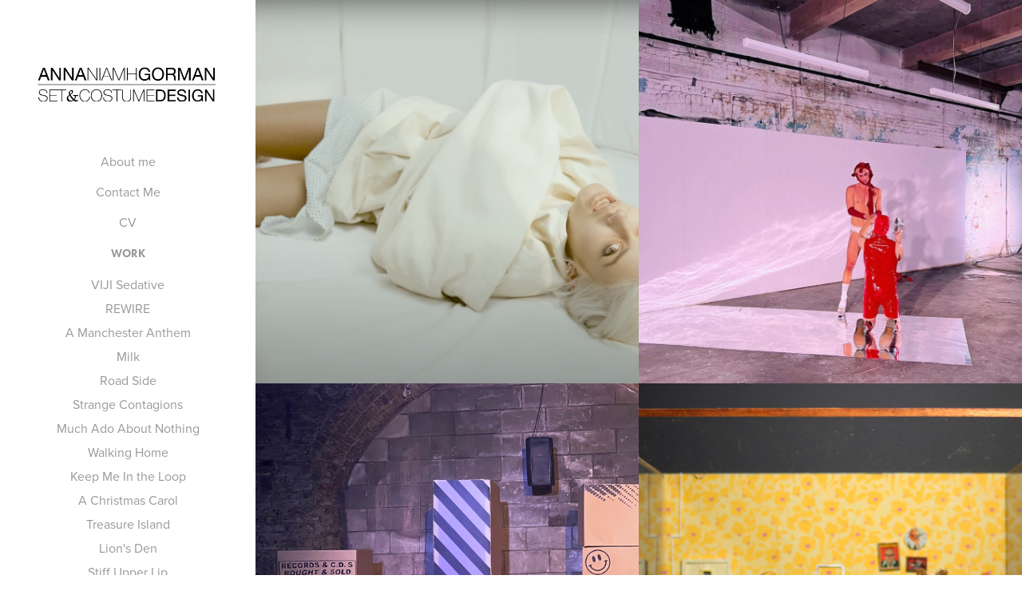

--- FILE ---
content_type: text/html; charset=utf-8
request_url: https://annaniamhgorman.co.uk/work
body_size: 9130
content:
<!DOCTYPE HTML>
<html lang="en-US">
<head>
  <meta charset="UTF-8" />
  <meta name="viewport" content="width=device-width, initial-scale=1" />
      <meta name="twitter:card"  content="summary_large_image" />
      <meta name="twitter:site"  content="@AdobePortfolio" />
      <meta  property="og:title" content="Anna Gorman " />
      <meta  property="og:image" content="https://cdn.myportfolio.com/6fff7202-f682-41e3-9803-696f2bb9dce8/67b2413b-7d0a-4f43-b408-51478f16a6d6_car_1x1.png?h=18deb3f50b74eed86cd8b6e33fcc4155" />
      <link rel="icon" href="[data-uri]"  />
      <link rel="stylesheet" href="/dist/css/main.css" type="text/css" />
      <link rel="stylesheet" href="https://cdn.myportfolio.com/6fff7202-f682-41e3-9803-696f2bb9dce8/eddd55c35e70dffb8dd0823394c822a41689781934.css?h=60aaabc92b8eb6fd1923637434907cfa" type="text/css" />
    <link rel="canonical" href="https://annaniamhgorman.co.uk/work" />
      <title>Anna Gorman </title>
    <script type="text/javascript" src="//use.typekit.net/ik/[base64].js?cb=35f77bfb8b50944859ea3d3804e7194e7a3173fb" async onload="
    try {
      window.Typekit.load();
    } catch (e) {
      console.warn('Typekit not loaded.');
    }
    "></script>
</head>
  <body class="transition-enabled">  <div class='page-background-video page-background-video-with-panel'>
  </div>
  <div class="js-responsive-nav">
    <div class="responsive-nav has-social">
      <div class="close-responsive-click-area js-close-responsive-nav">
        <div class="close-responsive-button"></div>
      </div>
          <nav data-hover-hint="nav">
      <div class="page-title">
        <a href="/about-me" >About me</a>
      </div>
      <div class="page-title">
        <a href="/contact" >Contact Me</a>
      </div>
      <div class="page-title">
        <a href="/work-experience" >CV</a>
      </div>
              <ul class="group">
                  <li class="gallery-title"><a href="/work" class="active">Work</a></li>
            <li class="project-title"><a href="/sedative-viji" >VIJI Sedative</a></li>
            <li class="project-title"><a href="/rewire" >REWIRE</a></li>
            <li class="project-title"><a href="/a-manchester-anthem-2023" >A Manchester Anthem</a></li>
            <li class="project-title"><a href="/milk-2021" >Milk</a></li>
            <li class="project-title"><a href="/road-side" >Road Side</a></li>
            <li class="project-title"><a href="/strange-contagions" >Strange Contagions</a></li>
            <li class="project-title"><a href="/much-ado-about-nothing-2022" >Much Ado About Nothing</a></li>
            <li class="project-title"><a href="/walking-home-2022" >Walking Home</a></li>
            <li class="project-title"><a href="/keep-me-in-the-loop" >Keep Me In the Loop</a></li>
            <li class="project-title"><a href="/a-christmas-carol-2021" >A Christmas Carol</a></li>
            <li class="project-title"><a href="/treasure-island-2021" >Treasure Island</a></li>
            <li class="project-title"><a href="/lions-den-2021" >Lion's Den</a></li>
            <li class="project-title"><a href="/stiff-upper-lip" >Stiff Upper Lip</a></li>
            <li class="project-title"><a href="/the-tempest" >The Tempest</a></li>
            <li class="project-title"><a href="/catch-the-feminist" >Catch the Feminist</a></li>
            <li class="project-title"><a href="/sticky-city" >Sticky City</a></li>
            <li class="project-title"><a href="/threepenny-opera" >The Threepenny Opera</a></li>
            <li class="project-title"><a href="/model-making" >Model Making</a></li>
            <li class="project-title"><a href="/character-creating-makeup" >Characters &amp; Makeup</a></li>
              </ul>
              <div class="social pf-nav-social" data-hover-hint="navSocialIcons">
                <ul>
                </ul>
              </div>
          </nav>
    </div>
  </div>
  <div class="site-wrap cfix js-site-wrap">
    <div class="site-container">
      <div class="site-content e2e-site-content">
        <div class="sidebar-content">
          <header class="site-header">
              <div class="logo-wrap" data-hover-hint="logo">
                    <div class="logo e2e-site-logo-text logo-image  ">
    <a href="/work" class="image-normal image-link">
      <img src="https://cdn.myportfolio.com/6fff7202-f682-41e3-9803-696f2bb9dce8/12c17a92-57c8-4e6c-9fea-c8747b22a084_rwc_7x0x914x268x4096.png?h=c861366271b56dfdb99e181c500af172" alt="Anna Nimah Gorman ">
    </a>
</div>
              </div>
  <div class="hamburger-click-area js-hamburger">
    <div class="hamburger">
      <i></i>
      <i></i>
      <i></i>
    </div>
  </div>
          </header>
              <nav data-hover-hint="nav">
      <div class="page-title">
        <a href="/about-me" >About me</a>
      </div>
      <div class="page-title">
        <a href="/contact" >Contact Me</a>
      </div>
      <div class="page-title">
        <a href="/work-experience" >CV</a>
      </div>
              <ul class="group">
                  <li class="gallery-title"><a href="/work" class="active">Work</a></li>
            <li class="project-title"><a href="/sedative-viji" >VIJI Sedative</a></li>
            <li class="project-title"><a href="/rewire" >REWIRE</a></li>
            <li class="project-title"><a href="/a-manchester-anthem-2023" >A Manchester Anthem</a></li>
            <li class="project-title"><a href="/milk-2021" >Milk</a></li>
            <li class="project-title"><a href="/road-side" >Road Side</a></li>
            <li class="project-title"><a href="/strange-contagions" >Strange Contagions</a></li>
            <li class="project-title"><a href="/much-ado-about-nothing-2022" >Much Ado About Nothing</a></li>
            <li class="project-title"><a href="/walking-home-2022" >Walking Home</a></li>
            <li class="project-title"><a href="/keep-me-in-the-loop" >Keep Me In the Loop</a></li>
            <li class="project-title"><a href="/a-christmas-carol-2021" >A Christmas Carol</a></li>
            <li class="project-title"><a href="/treasure-island-2021" >Treasure Island</a></li>
            <li class="project-title"><a href="/lions-den-2021" >Lion's Den</a></li>
            <li class="project-title"><a href="/stiff-upper-lip" >Stiff Upper Lip</a></li>
            <li class="project-title"><a href="/the-tempest" >The Tempest</a></li>
            <li class="project-title"><a href="/catch-the-feminist" >Catch the Feminist</a></li>
            <li class="project-title"><a href="/sticky-city" >Sticky City</a></li>
            <li class="project-title"><a href="/threepenny-opera" >The Threepenny Opera</a></li>
            <li class="project-title"><a href="/model-making" >Model Making</a></li>
            <li class="project-title"><a href="/character-creating-makeup" >Characters &amp; Makeup</a></li>
              </ul>
                  <div class="social pf-nav-social" data-hover-hint="navSocialIcons">
                    <ul>
                    </ul>
                  </div>
              </nav>
        </div>
        <main>
          <section class="project-covers" data-context="page.gallery.covers">
          <a class="project-cover e2e-site-project-cover js-project-cover-touch hold-space" href="/sedative-viji" data-context="pages" data-identity="id:p64b805f27284f49228f36bfb997c2528dea0ccd6f9cf52234362a" data-hover-hint="galleryPageCover" data-hover-hint-id="p64b805f27284f49228f36bfb997c2528dea0ccd6f9cf52234362a">
            <div class="cover-content-container">
              <div class="cover-image-wrap">
                <div class="cover-image">
                    <div class="cover cover-normal">

            <img
              class="cover__img js-lazy"
              src="https://cdn.myportfolio.com/6fff7202-f682-41e3-9803-696f2bb9dce8/67b2413b-7d0a-4f43-b408-51478f16a6d6_carw_1x1x32.png?h=3e20bd2feddabb9ca05e84091a6cdc36"
              data-src="https://cdn.myportfolio.com/6fff7202-f682-41e3-9803-696f2bb9dce8/67b2413b-7d0a-4f43-b408-51478f16a6d6_car_1x1.png?h=18deb3f50b74eed86cd8b6e33fcc4155"
              data-srcset="https://cdn.myportfolio.com/6fff7202-f682-41e3-9803-696f2bb9dce8/67b2413b-7d0a-4f43-b408-51478f16a6d6_carw_1x1x640.png?h=3ab38b54ebc4af2f4bb390d5746d4918 640w, https://cdn.myportfolio.com/6fff7202-f682-41e3-9803-696f2bb9dce8/67b2413b-7d0a-4f43-b408-51478f16a6d6_carw_1x1x1280.png?h=7a856e21c482a0ec8c6a98c1d437d600 1280w, https://cdn.myportfolio.com/6fff7202-f682-41e3-9803-696f2bb9dce8/67b2413b-7d0a-4f43-b408-51478f16a6d6_carw_1x1x1366.png?h=06371a3443503c839a2f3d72cb98e34a 1366w, https://cdn.myportfolio.com/6fff7202-f682-41e3-9803-696f2bb9dce8/67b2413b-7d0a-4f43-b408-51478f16a6d6_carw_1x1x1920.png?h=2b282ce72df14d9678a54dd42d5ffd88 1920w, https://cdn.myportfolio.com/6fff7202-f682-41e3-9803-696f2bb9dce8/67b2413b-7d0a-4f43-b408-51478f16a6d6_carw_1x1x2560.png?h=f0efd0f3ad9fb53e622c48e460dfa630 2560w, https://cdn.myportfolio.com/6fff7202-f682-41e3-9803-696f2bb9dce8/67b2413b-7d0a-4f43-b408-51478f16a6d6_carw_1x1x5120.png?h=593265fcbed76dd3bee28e2658ff5a6e 5120w"
              data-sizes="(max-width: 540px) 100vw, (max-width: 768px) 50vw, calc(1400px / 2)"
            >
                              </div>
                </div>
              </div>
              <div class="details-wrap">
                <div class="details">
                  <div class="details-inner">
                      <div class="date">2023</div>
                      <div class="title preserve-whitespace">VIJI Sedative</div>
                  </div>
                </div>
              </div>
            </div>
          </a>
          <a class="project-cover e2e-site-project-cover js-project-cover-touch hold-space" href="/rewire" data-context="pages" data-identity="id:p6494c170b2f4c77bbd9144e8fda0eabf6b7307a59fd4babe06292" data-hover-hint="galleryPageCover" data-hover-hint-id="p6494c170b2f4c77bbd9144e8fda0eabf6b7307a59fd4babe06292">
            <div class="cover-content-container">
              <div class="cover-image-wrap">
                <div class="cover-image">
                    <div class="cover cover-normal">

            <img
              class="cover__img js-lazy"
              src="https://cdn.myportfolio.com/6fff7202-f682-41e3-9803-696f2bb9dce8/4dfda4be-d729-492f-9150-1428282f2372_carw_1x1x32.png?h=7f0a9a62592c759751898e6fc1c090e3"
              data-src="https://cdn.myportfolio.com/6fff7202-f682-41e3-9803-696f2bb9dce8/4dfda4be-d729-492f-9150-1428282f2372_car_1x1.png?h=f98d13f1ba29c9e91d1a444ef79bc875"
              data-srcset="https://cdn.myportfolio.com/6fff7202-f682-41e3-9803-696f2bb9dce8/4dfda4be-d729-492f-9150-1428282f2372_carw_1x1x640.png?h=9cb744dabe17ee0876a17fe3bd50e219 640w, https://cdn.myportfolio.com/6fff7202-f682-41e3-9803-696f2bb9dce8/4dfda4be-d729-492f-9150-1428282f2372_carw_1x1x1280.png?h=e7616f65e061b80f077d9e671527beab 1280w, https://cdn.myportfolio.com/6fff7202-f682-41e3-9803-696f2bb9dce8/4dfda4be-d729-492f-9150-1428282f2372_carw_1x1x1366.png?h=0f7624cbd016c5836ea0929aaf87392b 1366w, https://cdn.myportfolio.com/6fff7202-f682-41e3-9803-696f2bb9dce8/4dfda4be-d729-492f-9150-1428282f2372_carw_1x1x1920.png?h=cd3edec1bdc16b2008cb9f8de67052a3 1920w, https://cdn.myportfolio.com/6fff7202-f682-41e3-9803-696f2bb9dce8/4dfda4be-d729-492f-9150-1428282f2372_carw_1x1x2560.png?h=4d99567e284ce7c6763df1a1bf4bc8e7 2560w, https://cdn.myportfolio.com/6fff7202-f682-41e3-9803-696f2bb9dce8/4dfda4be-d729-492f-9150-1428282f2372_carw_1x1x5120.png?h=769521756c455ac72252b0dcf3f35d86 5120w"
              data-sizes="(max-width: 540px) 100vw, (max-width: 768px) 50vw, calc(1400px / 2)"
            >
                              </div>
                </div>
              </div>
              <div class="details-wrap">
                <div class="details">
                  <div class="details-inner">
                      <div class="date">2023</div>
                      <div class="title preserve-whitespace">REWIRE</div>
                  </div>
                </div>
              </div>
            </div>
          </a>
          <a class="project-cover e2e-site-project-cover js-project-cover-touch hold-space" href="/a-manchester-anthem-2023" data-context="pages" data-identity="id:p63f3df965285725e98abd732e2bccd37237522e792026338f05ee" data-hover-hint="galleryPageCover" data-hover-hint-id="p63f3df965285725e98abd732e2bccd37237522e792026338f05ee">
            <div class="cover-content-container">
              <div class="cover-image-wrap">
                <div class="cover-image">
                    <div class="cover cover-normal">

            <img
              class="cover__img js-lazy"
              src="https://cdn.myportfolio.com/6fff7202-f682-41e3-9803-696f2bb9dce8/d750fe3c-3485-4836-b672-0c55598b7206_rwc_105x365x2113x2113x32.jpg?h=93538bb33af91a5c4ccf304f57f9d4fe"
              data-src="https://cdn.myportfolio.com/6fff7202-f682-41e3-9803-696f2bb9dce8/d750fe3c-3485-4836-b672-0c55598b7206_rwc_105x365x2113x2113x2113.jpg?h=2e207a06e9471a9d180c27b70ec0a0c6"
              data-srcset="https://cdn.myportfolio.com/6fff7202-f682-41e3-9803-696f2bb9dce8/d750fe3c-3485-4836-b672-0c55598b7206_rwc_105x365x2113x2113x640.jpg?h=ed8b46e9d8ebf700c4cfbc157116f151 640w, https://cdn.myportfolio.com/6fff7202-f682-41e3-9803-696f2bb9dce8/d750fe3c-3485-4836-b672-0c55598b7206_rwc_105x365x2113x2113x1280.jpg?h=d080fccfc12bbfd01000683dabc2c8b5 1280w, https://cdn.myportfolio.com/6fff7202-f682-41e3-9803-696f2bb9dce8/d750fe3c-3485-4836-b672-0c55598b7206_rwc_105x365x2113x2113x1366.jpg?h=a167ee52bcffa9d29563e65c8d08cbc5 1366w, https://cdn.myportfolio.com/6fff7202-f682-41e3-9803-696f2bb9dce8/d750fe3c-3485-4836-b672-0c55598b7206_rwc_105x365x2113x2113x1920.jpg?h=7d47ddddc0ba13c245f68f4749415ce5 1920w, https://cdn.myportfolio.com/6fff7202-f682-41e3-9803-696f2bb9dce8/d750fe3c-3485-4836-b672-0c55598b7206_rwc_105x365x2113x2113x2560.jpg?h=9ac18cbcb9bdc413f389e13ca22fa45c 2560w, https://cdn.myportfolio.com/6fff7202-f682-41e3-9803-696f2bb9dce8/d750fe3c-3485-4836-b672-0c55598b7206_rwc_105x365x2113x2113x2113.jpg?h=2e207a06e9471a9d180c27b70ec0a0c6 5120w"
              data-sizes="(max-width: 540px) 100vw, (max-width: 768px) 50vw, calc(1400px / 2)"
            >
                              </div>
                </div>
              </div>
              <div class="details-wrap">
                <div class="details">
                  <div class="details-inner">
                      <div class="date">2023</div>
                      <div class="title preserve-whitespace">A Manchester Anthem</div>
                  </div>
                </div>
              </div>
            </div>
          </a>
          <a class="project-cover e2e-site-project-cover js-project-cover-touch hold-space" href="/milk-2021" data-context="pages" data-identity="id:p60f42963a13892893fd1c84b561cc6251c110e8d25a70093c2a1d" data-hover-hint="galleryPageCover" data-hover-hint-id="p60f42963a13892893fd1c84b561cc6251c110e8d25a70093c2a1d">
            <div class="cover-content-container">
              <div class="cover-image-wrap">
                <div class="cover-image">
                    <div class="cover cover-normal">

            <img
              class="cover__img js-lazy"
              src="https://cdn.myportfolio.com/6fff7202-f682-41e3-9803-696f2bb9dce8/ff50009d-cade-4611-82c6-4f2e0389189d_carw_1x1x32.jpg?h=e4df654db39a2b8cb4c88395e340ba57"
              data-src="https://cdn.myportfolio.com/6fff7202-f682-41e3-9803-696f2bb9dce8/ff50009d-cade-4611-82c6-4f2e0389189d_car_1x1.jpg?h=fb91c8434533db5593417617a876a626"
              data-srcset="https://cdn.myportfolio.com/6fff7202-f682-41e3-9803-696f2bb9dce8/ff50009d-cade-4611-82c6-4f2e0389189d_carw_1x1x640.jpg?h=4a3a5c4488e6c00bf099d1bedfd97c0b 640w, https://cdn.myportfolio.com/6fff7202-f682-41e3-9803-696f2bb9dce8/ff50009d-cade-4611-82c6-4f2e0389189d_carw_1x1x1280.jpg?h=e1139f198ab3773309ab8b4a86c20f73 1280w, https://cdn.myportfolio.com/6fff7202-f682-41e3-9803-696f2bb9dce8/ff50009d-cade-4611-82c6-4f2e0389189d_carw_1x1x1366.jpg?h=8a26b4c6773dab10e66454a44fbdadfc 1366w, https://cdn.myportfolio.com/6fff7202-f682-41e3-9803-696f2bb9dce8/ff50009d-cade-4611-82c6-4f2e0389189d_carw_1x1x1920.jpg?h=76fdcdc520fd3c974d94f7701c7e340b 1920w, https://cdn.myportfolio.com/6fff7202-f682-41e3-9803-696f2bb9dce8/ff50009d-cade-4611-82c6-4f2e0389189d_carw_1x1x2560.jpg?h=4d25729c1cce93c81bee1ae243085c38 2560w, https://cdn.myportfolio.com/6fff7202-f682-41e3-9803-696f2bb9dce8/ff50009d-cade-4611-82c6-4f2e0389189d_carw_1x1x5120.jpg?h=794ba58f9d55663cfe91f57f68b58eca 5120w"
              data-sizes="(max-width: 540px) 100vw, (max-width: 768px) 50vw, calc(1400px / 2)"
            >
                              </div>
                </div>
              </div>
              <div class="details-wrap">
                <div class="details">
                  <div class="details-inner">
                      <div class="date">2021</div>
                      <div class="title preserve-whitespace">Milk</div>
                  </div>
                </div>
              </div>
            </div>
          </a>
          <a class="project-cover e2e-site-project-cover js-project-cover-touch hold-space" href="/road-side" data-context="pages" data-identity="id:p64638de9ea23fafb3b1e474e8afa40d05022e728fc53b41c20475" data-hover-hint="galleryPageCover" data-hover-hint-id="p64638de9ea23fafb3b1e474e8afa40d05022e728fc53b41c20475">
            <div class="cover-content-container">
              <div class="cover-image-wrap">
                <div class="cover-image">
                    <div class="cover cover-normal">

            <img
              class="cover__img js-lazy"
              src="https://cdn.myportfolio.com/6fff7202-f682-41e3-9803-696f2bb9dce8/10f758d3-ecfa-4bd4-a7bc-8ddb4e4f5ef8_carw_1x1x32.jpeg?h=1d37683ed9824512c21a2c2c5c50a3b3"
              data-src="https://cdn.myportfolio.com/6fff7202-f682-41e3-9803-696f2bb9dce8/10f758d3-ecfa-4bd4-a7bc-8ddb4e4f5ef8_car_1x1.jpeg?h=1f31382cd970873a1d5ed07972a86970"
              data-srcset="https://cdn.myportfolio.com/6fff7202-f682-41e3-9803-696f2bb9dce8/10f758d3-ecfa-4bd4-a7bc-8ddb4e4f5ef8_carw_1x1x640.jpeg?h=c3968d967e3c9ef3be61a4dc72e12932 640w, https://cdn.myportfolio.com/6fff7202-f682-41e3-9803-696f2bb9dce8/10f758d3-ecfa-4bd4-a7bc-8ddb4e4f5ef8_carw_1x1x1280.jpeg?h=799301fd62a95c8fe37659a7b3a9be0d 1280w, https://cdn.myportfolio.com/6fff7202-f682-41e3-9803-696f2bb9dce8/10f758d3-ecfa-4bd4-a7bc-8ddb4e4f5ef8_carw_1x1x1366.jpeg?h=3d24f3b866209611e5e2a5d4e599f909 1366w, https://cdn.myportfolio.com/6fff7202-f682-41e3-9803-696f2bb9dce8/10f758d3-ecfa-4bd4-a7bc-8ddb4e4f5ef8_carw_1x1x1920.jpeg?h=7ff2abad95b7e28232381667498781d2 1920w, https://cdn.myportfolio.com/6fff7202-f682-41e3-9803-696f2bb9dce8/10f758d3-ecfa-4bd4-a7bc-8ddb4e4f5ef8_carw_1x1x2560.jpeg?h=8b31ab3531f5a36885311b06b0c06027 2560w, https://cdn.myportfolio.com/6fff7202-f682-41e3-9803-696f2bb9dce8/10f758d3-ecfa-4bd4-a7bc-8ddb4e4f5ef8_carw_1x1x5120.jpeg?h=7ffa0ed10c0bf23427c5c4ea80027945 5120w"
              data-sizes="(max-width: 540px) 100vw, (max-width: 768px) 50vw, calc(1400px / 2)"
            >
                              </div>
                </div>
              </div>
              <div class="details-wrap">
                <div class="details">
                  <div class="details-inner">
                      <div class="date">2023</div>
                      <div class="title preserve-whitespace">Road Side</div>
                  </div>
                </div>
              </div>
            </div>
          </a>
          <a class="project-cover e2e-site-project-cover js-project-cover-touch hold-space" href="/strange-contagions" data-context="pages" data-identity="id:p64638be697f78a30037bc6b3653cb55c4f33633107e3af6948c2a" data-hover-hint="galleryPageCover" data-hover-hint-id="p64638be697f78a30037bc6b3653cb55c4f33633107e3af6948c2a">
            <div class="cover-content-container">
              <div class="cover-image-wrap">
                <div class="cover-image">
                    <div class="cover cover-normal">

            <img
              class="cover__img js-lazy"
              src="https://cdn.myportfolio.com/6fff7202-f682-41e3-9803-696f2bb9dce8/fb447612-1b0f-440a-91b7-744262ff72b3_carw_1x1x32.JPG?h=0af1e9a08f299d4b672b7d65860feb91"
              data-src="https://cdn.myportfolio.com/6fff7202-f682-41e3-9803-696f2bb9dce8/fb447612-1b0f-440a-91b7-744262ff72b3_car_1x1.JPG?h=6abced7d70c88c9b99135c4d5f600cab"
              data-srcset="https://cdn.myportfolio.com/6fff7202-f682-41e3-9803-696f2bb9dce8/fb447612-1b0f-440a-91b7-744262ff72b3_carw_1x1x640.JPG?h=ee2f2ab9efc28359fcfee34a3ad60e4e 640w, https://cdn.myportfolio.com/6fff7202-f682-41e3-9803-696f2bb9dce8/fb447612-1b0f-440a-91b7-744262ff72b3_carw_1x1x1280.JPG?h=4b9a8619c595dd90d6a861bca3cbb5f5 1280w, https://cdn.myportfolio.com/6fff7202-f682-41e3-9803-696f2bb9dce8/fb447612-1b0f-440a-91b7-744262ff72b3_carw_1x1x1366.JPG?h=4b115b7845b3363dde63dfcd402b7eeb 1366w, https://cdn.myportfolio.com/6fff7202-f682-41e3-9803-696f2bb9dce8/fb447612-1b0f-440a-91b7-744262ff72b3_carw_1x1x1920.JPG?h=17f7b56093de45ddf3a621c3273fa268 1920w, https://cdn.myportfolio.com/6fff7202-f682-41e3-9803-696f2bb9dce8/fb447612-1b0f-440a-91b7-744262ff72b3_carw_1x1x2560.JPG?h=ea535cbd10f240501a570d2f9b4ad5de 2560w, https://cdn.myportfolio.com/6fff7202-f682-41e3-9803-696f2bb9dce8/fb447612-1b0f-440a-91b7-744262ff72b3_carw_1x1x5120.JPG?h=7b7e10deea30cbb07d1a8d09a57b434d 5120w"
              data-sizes="(max-width: 540px) 100vw, (max-width: 768px) 50vw, calc(1400px / 2)"
            >
                              </div>
                </div>
              </div>
              <div class="details-wrap">
                <div class="details">
                  <div class="details-inner">
                      <div class="date">2023</div>
                      <div class="title preserve-whitespace">Strange Contagions</div>
                  </div>
                </div>
              </div>
            </div>
          </a>
          <a class="project-cover e2e-site-project-cover js-project-cover-touch hold-space" href="/much-ado-about-nothing-2022" data-context="pages" data-identity="id:p6345506c8b16f94694ea28ed7ff173a5cbf4e589f8660d1a9baac" data-hover-hint="galleryPageCover" data-hover-hint-id="p6345506c8b16f94694ea28ed7ff173a5cbf4e589f8660d1a9baac">
            <div class="cover-content-container">
              <div class="cover-image-wrap">
                <div class="cover-image">
                    <div class="cover cover-normal">

            <img
              class="cover__img js-lazy"
              src="https://cdn.myportfolio.com/6fff7202-f682-41e3-9803-696f2bb9dce8/26f39f47-8efa-4e6c-8aef-9157329a79be_carw_1x1x32.jpg?h=96b149300a0419ba623bc083500f7221"
              data-src="https://cdn.myportfolio.com/6fff7202-f682-41e3-9803-696f2bb9dce8/26f39f47-8efa-4e6c-8aef-9157329a79be_car_1x1.jpg?h=798d19b95de74751b3e59c7e0e0f6321"
              data-srcset="https://cdn.myportfolio.com/6fff7202-f682-41e3-9803-696f2bb9dce8/26f39f47-8efa-4e6c-8aef-9157329a79be_carw_1x1x640.jpg?h=cd8f40a0c9d8720614240825664fbd71 640w, https://cdn.myportfolio.com/6fff7202-f682-41e3-9803-696f2bb9dce8/26f39f47-8efa-4e6c-8aef-9157329a79be_carw_1x1x1280.jpg?h=461f116edcd82b694fa181432683f397 1280w, https://cdn.myportfolio.com/6fff7202-f682-41e3-9803-696f2bb9dce8/26f39f47-8efa-4e6c-8aef-9157329a79be_carw_1x1x1366.jpg?h=0874296b996706f840e6b28d53a409ae 1366w, https://cdn.myportfolio.com/6fff7202-f682-41e3-9803-696f2bb9dce8/26f39f47-8efa-4e6c-8aef-9157329a79be_carw_1x1x1920.jpg?h=858e03a2f723a22737216bd5726d9994 1920w, https://cdn.myportfolio.com/6fff7202-f682-41e3-9803-696f2bb9dce8/26f39f47-8efa-4e6c-8aef-9157329a79be_carw_1x1x2560.jpg?h=59a374c48f6825348170122c4b78f7e7 2560w, https://cdn.myportfolio.com/6fff7202-f682-41e3-9803-696f2bb9dce8/26f39f47-8efa-4e6c-8aef-9157329a79be_carw_1x1x5120.jpg?h=84558f6318305b30e84df8e20bd18de3 5120w"
              data-sizes="(max-width: 540px) 100vw, (max-width: 768px) 50vw, calc(1400px / 2)"
            >
                              </div>
                </div>
              </div>
              <div class="details-wrap">
                <div class="details">
                  <div class="details-inner">
                      <div class="date">2022</div>
                      <div class="title preserve-whitespace">Much Ado About Nothing</div>
                  </div>
                </div>
              </div>
            </div>
          </a>
          <a class="project-cover e2e-site-project-cover js-project-cover-touch hold-space" href="/walking-home-2022" data-context="pages" data-identity="id:p635a87cd231aff1bd302a43891318379a9db491c3d586aed69a7e" data-hover-hint="galleryPageCover" data-hover-hint-id="p635a87cd231aff1bd302a43891318379a9db491c3d586aed69a7e">
            <div class="cover-content-container">
              <div class="cover-image-wrap">
                <div class="cover-image">
                    <div class="cover cover-normal">

            <img
              class="cover__img js-lazy"
              src="https://cdn.myportfolio.com/6fff7202-f682-41e3-9803-696f2bb9dce8/17d7424d-07f5-4cfb-b91d-4ad2e51499f4_carw_1x1x32.jpg?h=b15d786ffe10f7f6a78b4696a6513372"
              data-src="https://cdn.myportfolio.com/6fff7202-f682-41e3-9803-696f2bb9dce8/17d7424d-07f5-4cfb-b91d-4ad2e51499f4_car_1x1.jpg?h=e17c0f8638bde65d4fff949cb4ebe9f9"
              data-srcset="https://cdn.myportfolio.com/6fff7202-f682-41e3-9803-696f2bb9dce8/17d7424d-07f5-4cfb-b91d-4ad2e51499f4_carw_1x1x640.jpg?h=bd11684c8fa77b657388563fcf6d1a63 640w, https://cdn.myportfolio.com/6fff7202-f682-41e3-9803-696f2bb9dce8/17d7424d-07f5-4cfb-b91d-4ad2e51499f4_carw_1x1x1280.jpg?h=5dbe978b6e7a5de4e66971a7ca4c8f90 1280w, https://cdn.myportfolio.com/6fff7202-f682-41e3-9803-696f2bb9dce8/17d7424d-07f5-4cfb-b91d-4ad2e51499f4_carw_1x1x1366.jpg?h=55c5d93c65349f8a456353e80f094987 1366w, https://cdn.myportfolio.com/6fff7202-f682-41e3-9803-696f2bb9dce8/17d7424d-07f5-4cfb-b91d-4ad2e51499f4_carw_1x1x1920.jpg?h=68e00b1a6d631c14b13dbfdc1bebbb93 1920w, https://cdn.myportfolio.com/6fff7202-f682-41e3-9803-696f2bb9dce8/17d7424d-07f5-4cfb-b91d-4ad2e51499f4_carw_1x1x2560.jpg?h=f927d54a9fe394095ecc73f72a8dd1e4 2560w, https://cdn.myportfolio.com/6fff7202-f682-41e3-9803-696f2bb9dce8/17d7424d-07f5-4cfb-b91d-4ad2e51499f4_carw_1x1x5120.jpg?h=c0af025c130c3503fa7497c3ebfb3529 5120w"
              data-sizes="(max-width: 540px) 100vw, (max-width: 768px) 50vw, calc(1400px / 2)"
            >
                              </div>
                </div>
              </div>
              <div class="details-wrap">
                <div class="details">
                  <div class="details-inner">
                      <div class="date">2022</div>
                      <div class="title preserve-whitespace">Walking Home</div>
                  </div>
                </div>
              </div>
            </div>
          </a>
          <a class="project-cover e2e-site-project-cover js-project-cover-touch hold-space" href="/keep-me-in-the-loop" data-context="pages" data-identity="id:p63469fe8da5f206f5ab87ad3fd366fcd2293fd20d4ba8ec1db56e" data-hover-hint="galleryPageCover" data-hover-hint-id="p63469fe8da5f206f5ab87ad3fd366fcd2293fd20d4ba8ec1db56e">
            <div class="cover-content-container">
              <div class="cover-image-wrap">
                <div class="cover-image">
                    <div class="cover cover-normal">

            <img
              class="cover__img js-lazy"
              src="https://cdn.myportfolio.com/6fff7202-f682-41e3-9803-696f2bb9dce8/04045e60-5e08-4c7f-85b2-11d2c752b7a5_carw_1x1x32.jpg?h=e111ceafa00cb525671fea6203bdac87"
              data-src="https://cdn.myportfolio.com/6fff7202-f682-41e3-9803-696f2bb9dce8/04045e60-5e08-4c7f-85b2-11d2c752b7a5_car_1x1.jpg?h=ac8e891b73938e5b287ff09cae521bcf"
              data-srcset="https://cdn.myportfolio.com/6fff7202-f682-41e3-9803-696f2bb9dce8/04045e60-5e08-4c7f-85b2-11d2c752b7a5_carw_1x1x640.jpg?h=1565b385b5225f0c521e5b27867441ef 640w, https://cdn.myportfolio.com/6fff7202-f682-41e3-9803-696f2bb9dce8/04045e60-5e08-4c7f-85b2-11d2c752b7a5_carw_1x1x1280.jpg?h=8b16b1d9949a92068abb34e15210d1d8 1280w, https://cdn.myportfolio.com/6fff7202-f682-41e3-9803-696f2bb9dce8/04045e60-5e08-4c7f-85b2-11d2c752b7a5_carw_1x1x1366.jpg?h=b3c2ed36200292c7dd56a23067ce79b3 1366w, https://cdn.myportfolio.com/6fff7202-f682-41e3-9803-696f2bb9dce8/04045e60-5e08-4c7f-85b2-11d2c752b7a5_carw_1x1x1920.jpg?h=18ed99b1d87a8a7eba6b9ed00ae908ad 1920w, https://cdn.myportfolio.com/6fff7202-f682-41e3-9803-696f2bb9dce8/04045e60-5e08-4c7f-85b2-11d2c752b7a5_carw_1x1x2560.jpg?h=b01dbb2838798b32e62c0cc4d382e5d9 2560w, https://cdn.myportfolio.com/6fff7202-f682-41e3-9803-696f2bb9dce8/04045e60-5e08-4c7f-85b2-11d2c752b7a5_carw_1x1x5120.jpg?h=f5f37abbcd207c979a3b2b93bb9197b7 5120w"
              data-sizes="(max-width: 540px) 100vw, (max-width: 768px) 50vw, calc(1400px / 2)"
            >
                              </div>
                </div>
              </div>
              <div class="details-wrap">
                <div class="details">
                  <div class="details-inner">
                      <div class="date">2022</div>
                      <div class="title preserve-whitespace">Keep Me In the Loop</div>
                  </div>
                </div>
              </div>
            </div>
          </a>
          <a class="project-cover e2e-site-project-cover js-project-cover-touch hold-space" href="/a-christmas-carol-2021" data-context="pages" data-identity="id:p61e7e9a120c60d2007ba56a5d08564e0e5e17114409e00f0a1fe4" data-hover-hint="galleryPageCover" data-hover-hint-id="p61e7e9a120c60d2007ba56a5d08564e0e5e17114409e00f0a1fe4">
            <div class="cover-content-container">
              <div class="cover-image-wrap">
                <div class="cover-image">
                    <div class="cover cover-normal">

            <img
              class="cover__img js-lazy"
              src="https://cdn.myportfolio.com/6fff7202-f682-41e3-9803-696f2bb9dce8/1c48a9c0-c3ba-4595-9979-ca5152d9b338_carw_1x1x32.jpg?h=f0a80b3c638e23414b274617b378edfa"
              data-src="https://cdn.myportfolio.com/6fff7202-f682-41e3-9803-696f2bb9dce8/1c48a9c0-c3ba-4595-9979-ca5152d9b338_car_1x1.jpg?h=ab9a3410c34671fce5eed531ef93540a"
              data-srcset="https://cdn.myportfolio.com/6fff7202-f682-41e3-9803-696f2bb9dce8/1c48a9c0-c3ba-4595-9979-ca5152d9b338_carw_1x1x640.jpg?h=7432416af7bc0cc5222a954261c99931 640w, https://cdn.myportfolio.com/6fff7202-f682-41e3-9803-696f2bb9dce8/1c48a9c0-c3ba-4595-9979-ca5152d9b338_carw_1x1x1280.jpg?h=01dc5c9ead709035fede7df30c61414d 1280w, https://cdn.myportfolio.com/6fff7202-f682-41e3-9803-696f2bb9dce8/1c48a9c0-c3ba-4595-9979-ca5152d9b338_carw_1x1x1366.jpg?h=77cc28d6d0b1dc1c8932914505a33582 1366w, https://cdn.myportfolio.com/6fff7202-f682-41e3-9803-696f2bb9dce8/1c48a9c0-c3ba-4595-9979-ca5152d9b338_carw_1x1x1920.jpg?h=e9e6dd517e99191aaeb9d513b4a99c94 1920w, https://cdn.myportfolio.com/6fff7202-f682-41e3-9803-696f2bb9dce8/1c48a9c0-c3ba-4595-9979-ca5152d9b338_carw_1x1x2560.jpg?h=90b8e53597158a788ab5ad634cdfdc00 2560w, https://cdn.myportfolio.com/6fff7202-f682-41e3-9803-696f2bb9dce8/1c48a9c0-c3ba-4595-9979-ca5152d9b338_carw_1x1x5120.jpg?h=3acafa752332d5184533a270a7729d30 5120w"
              data-sizes="(max-width: 540px) 100vw, (max-width: 768px) 50vw, calc(1400px / 2)"
            >
                              </div>
                </div>
              </div>
              <div class="details-wrap">
                <div class="details">
                  <div class="details-inner">
                      <div class="date">2022</div>
                      <div class="title preserve-whitespace">A Christmas Carol</div>
                  </div>
                </div>
              </div>
            </div>
          </a>
          <a class="project-cover e2e-site-project-cover js-project-cover-touch hold-space" href="/treasure-island-2021" data-context="pages" data-identity="id:p6123af68da95b1cbea24a1705114489da239e1e5340426627f74f" data-hover-hint="galleryPageCover" data-hover-hint-id="p6123af68da95b1cbea24a1705114489da239e1e5340426627f74f">
            <div class="cover-content-container">
              <div class="cover-image-wrap">
                <div class="cover-image">
                    <div class="cover cover-normal">

            <img
              class="cover__img js-lazy"
              src="https://cdn.myportfolio.com/6fff7202-f682-41e3-9803-696f2bb9dce8/7564bc3c-2327-461d-9f61-924e32eefed9_carw_1x1x32.jpg?h=00be4415327b4347019e0ccc7949d7b6"
              data-src="https://cdn.myportfolio.com/6fff7202-f682-41e3-9803-696f2bb9dce8/7564bc3c-2327-461d-9f61-924e32eefed9_car_1x1.jpg?h=2a9550dfb4ac50b3c20a3b0ee7bcf864"
              data-srcset="https://cdn.myportfolio.com/6fff7202-f682-41e3-9803-696f2bb9dce8/7564bc3c-2327-461d-9f61-924e32eefed9_carw_1x1x640.jpg?h=a44ef4891933883a75a557198886a6fb 640w, https://cdn.myportfolio.com/6fff7202-f682-41e3-9803-696f2bb9dce8/7564bc3c-2327-461d-9f61-924e32eefed9_carw_1x1x1280.jpg?h=95344f7e3ae639efad8f4f51d993f0af 1280w, https://cdn.myportfolio.com/6fff7202-f682-41e3-9803-696f2bb9dce8/7564bc3c-2327-461d-9f61-924e32eefed9_carw_1x1x1366.jpg?h=6aa75de72a1bf640f77842b1b6264373 1366w, https://cdn.myportfolio.com/6fff7202-f682-41e3-9803-696f2bb9dce8/7564bc3c-2327-461d-9f61-924e32eefed9_carw_1x1x1920.jpg?h=7dd95eef4d8c3c762a177c2f7e461cb2 1920w, https://cdn.myportfolio.com/6fff7202-f682-41e3-9803-696f2bb9dce8/7564bc3c-2327-461d-9f61-924e32eefed9_carw_1x1x2560.jpg?h=f33bdb35f88b6ed6c83ed8f4f5483af3 2560w, https://cdn.myportfolio.com/6fff7202-f682-41e3-9803-696f2bb9dce8/7564bc3c-2327-461d-9f61-924e32eefed9_carw_1x1x5120.jpg?h=84738e859aacc80830421c9797b49220 5120w"
              data-sizes="(max-width: 540px) 100vw, (max-width: 768px) 50vw, calc(1400px / 2)"
            >
                              </div>
                </div>
              </div>
              <div class="details-wrap">
                <div class="details">
                  <div class="details-inner">
                      <div class="date">2021</div>
                      <div class="title preserve-whitespace">Treasure Island</div>
                  </div>
                </div>
              </div>
            </div>
          </a>
          <a class="project-cover e2e-site-project-cover js-project-cover-touch hold-space" href="/lions-den-2021" data-context="pages" data-identity="id:p6123aab570ec9f066e8f1bb03f702604e741c3f7c9eb061126837" data-hover-hint="galleryPageCover" data-hover-hint-id="p6123aab570ec9f066e8f1bb03f702604e741c3f7c9eb061126837">
            <div class="cover-content-container">
              <div class="cover-image-wrap">
                <div class="cover-image">
                    <div class="cover cover-normal">

            <img
              class="cover__img js-lazy"
              src="https://cdn.myportfolio.com/6fff7202-f682-41e3-9803-696f2bb9dce8/481d6d9f-bbd5-4a72-86c4-33df374143d8_carw_1x1x32.JPG?h=2d4b587471af82b9a013083b0092be2b"
              data-src="https://cdn.myportfolio.com/6fff7202-f682-41e3-9803-696f2bb9dce8/481d6d9f-bbd5-4a72-86c4-33df374143d8_car_1x1.JPG?h=515374751690e528363032a3b833a179"
              data-srcset="https://cdn.myportfolio.com/6fff7202-f682-41e3-9803-696f2bb9dce8/481d6d9f-bbd5-4a72-86c4-33df374143d8_carw_1x1x640.JPG?h=c47364b6cc140de0abea7143cacc0eae 640w, https://cdn.myportfolio.com/6fff7202-f682-41e3-9803-696f2bb9dce8/481d6d9f-bbd5-4a72-86c4-33df374143d8_carw_1x1x1280.JPG?h=2ba34b09b843ad69253db51e25b529e7 1280w, https://cdn.myportfolio.com/6fff7202-f682-41e3-9803-696f2bb9dce8/481d6d9f-bbd5-4a72-86c4-33df374143d8_carw_1x1x1366.JPG?h=48141d4979440bc068badcf2604c4255 1366w, https://cdn.myportfolio.com/6fff7202-f682-41e3-9803-696f2bb9dce8/481d6d9f-bbd5-4a72-86c4-33df374143d8_carw_1x1x1920.JPG?h=541d6647367a56ec48077d1183f0365f 1920w, https://cdn.myportfolio.com/6fff7202-f682-41e3-9803-696f2bb9dce8/481d6d9f-bbd5-4a72-86c4-33df374143d8_carw_1x1x2560.JPG?h=4b83dd182ca4976e99339f73be71ecef 2560w, https://cdn.myportfolio.com/6fff7202-f682-41e3-9803-696f2bb9dce8/481d6d9f-bbd5-4a72-86c4-33df374143d8_carw_1x1x5120.JPG?h=1773e6027086e32e01692469c7f90311 5120w"
              data-sizes="(max-width: 540px) 100vw, (max-width: 768px) 50vw, calc(1400px / 2)"
            >
                              </div>
                </div>
              </div>
              <div class="details-wrap">
                <div class="details">
                  <div class="details-inner">
                      <div class="date">2021</div>
                      <div class="title preserve-whitespace">Lion's Den</div>
                  </div>
                </div>
              </div>
            </div>
          </a>
          <a class="project-cover e2e-site-project-cover js-project-cover-touch hold-space" href="/stiff-upper-lip" data-context="pages" data-identity="id:p602d6aec265f52b96e412eb52a15b7ed308540b320b3fbdec4bcc" data-hover-hint="galleryPageCover" data-hover-hint-id="p602d6aec265f52b96e412eb52a15b7ed308540b320b3fbdec4bcc">
            <div class="cover-content-container">
              <div class="cover-image-wrap">
                <div class="cover-image">
                    <div class="cover cover-normal">

            <img
              class="cover__img js-lazy"
              src="https://cdn.myportfolio.com/6fff7202-f682-41e3-9803-696f2bb9dce8/24f41635-5d5b-42ca-8e3c-ce80cde50dcc_carw_1x1x32.jpg?h=7c023170482ef9a6d725e325ce03b367"
              data-src="https://cdn.myportfolio.com/6fff7202-f682-41e3-9803-696f2bb9dce8/24f41635-5d5b-42ca-8e3c-ce80cde50dcc_car_1x1.jpg?h=46d3b40d95414ff620b22578fffa1285"
              data-srcset="https://cdn.myportfolio.com/6fff7202-f682-41e3-9803-696f2bb9dce8/24f41635-5d5b-42ca-8e3c-ce80cde50dcc_carw_1x1x640.jpg?h=a8c3e334e5fabd9bea45d5b5f8c620ba 640w, https://cdn.myportfolio.com/6fff7202-f682-41e3-9803-696f2bb9dce8/24f41635-5d5b-42ca-8e3c-ce80cde50dcc_carw_1x1x1280.jpg?h=8e0f3f2b3f0423be56f71cf2f8636a75 1280w, https://cdn.myportfolio.com/6fff7202-f682-41e3-9803-696f2bb9dce8/24f41635-5d5b-42ca-8e3c-ce80cde50dcc_carw_1x1x1366.jpg?h=8b071f0ae77e6ddd47d7e2207f9653b6 1366w, https://cdn.myportfolio.com/6fff7202-f682-41e3-9803-696f2bb9dce8/24f41635-5d5b-42ca-8e3c-ce80cde50dcc_carw_1x1x1920.jpg?h=6f5058b2a37518dbc056dfd4be34b1dc 1920w, https://cdn.myportfolio.com/6fff7202-f682-41e3-9803-696f2bb9dce8/24f41635-5d5b-42ca-8e3c-ce80cde50dcc_carw_1x1x2560.jpg?h=f258904672ee281860c36f4c0f91f155 2560w, https://cdn.myportfolio.com/6fff7202-f682-41e3-9803-696f2bb9dce8/24f41635-5d5b-42ca-8e3c-ce80cde50dcc_carw_1x1x5120.jpg?h=2a44579885fa24bffdc1bbec00172d48 5120w"
              data-sizes="(max-width: 540px) 100vw, (max-width: 768px) 50vw, calc(1400px / 2)"
            >
                              </div>
                </div>
              </div>
              <div class="details-wrap">
                <div class="details">
                  <div class="details-inner">
                      <div class="date">2021</div>
                      <div class="title preserve-whitespace">Stiff Upper Lip</div>
                  </div>
                </div>
              </div>
            </div>
          </a>
          <a class="project-cover e2e-site-project-cover js-project-cover-touch hold-space" href="/the-tempest" data-context="pages" data-identity="id:p600ac603be98630b508c12f3bb0d89585ef4617f9ed84750fb470" data-hover-hint="galleryPageCover" data-hover-hint-id="p600ac603be98630b508c12f3bb0d89585ef4617f9ed84750fb470">
            <div class="cover-content-container">
              <div class="cover-image-wrap">
                <div class="cover-image">
                    <div class="cover cover-normal">

            <img
              class="cover__img js-lazy"
              src="https://cdn.myportfolio.com/6fff7202-f682-41e3-9803-696f2bb9dce8/b280e76a-1562-44b1-822f-897b0d683a37_rwc_181x0x724x724x32.jpg?h=e5b66b6288618c8ccb2b3242bfa2aadf"
              data-src="https://cdn.myportfolio.com/6fff7202-f682-41e3-9803-696f2bb9dce8/b280e76a-1562-44b1-822f-897b0d683a37_rwc_181x0x724x724x724.jpg?h=f52a1b62ad765f87d65f06c85d3f7e52"
              data-srcset="https://cdn.myportfolio.com/6fff7202-f682-41e3-9803-696f2bb9dce8/b280e76a-1562-44b1-822f-897b0d683a37_rwc_181x0x724x724x640.jpg?h=3ef28e78fa70f1c9f8e66d7b667947ca 640w, https://cdn.myportfolio.com/6fff7202-f682-41e3-9803-696f2bb9dce8/b280e76a-1562-44b1-822f-897b0d683a37_rwc_181x0x724x724x724.jpg?h=f52a1b62ad765f87d65f06c85d3f7e52 1280w, https://cdn.myportfolio.com/6fff7202-f682-41e3-9803-696f2bb9dce8/b280e76a-1562-44b1-822f-897b0d683a37_rwc_181x0x724x724x724.jpg?h=f52a1b62ad765f87d65f06c85d3f7e52 1366w, https://cdn.myportfolio.com/6fff7202-f682-41e3-9803-696f2bb9dce8/b280e76a-1562-44b1-822f-897b0d683a37_rwc_181x0x724x724x724.jpg?h=f52a1b62ad765f87d65f06c85d3f7e52 1920w, https://cdn.myportfolio.com/6fff7202-f682-41e3-9803-696f2bb9dce8/b280e76a-1562-44b1-822f-897b0d683a37_rwc_181x0x724x724x724.jpg?h=f52a1b62ad765f87d65f06c85d3f7e52 2560w, https://cdn.myportfolio.com/6fff7202-f682-41e3-9803-696f2bb9dce8/b280e76a-1562-44b1-822f-897b0d683a37_rwc_181x0x724x724x724.jpg?h=f52a1b62ad765f87d65f06c85d3f7e52 5120w"
              data-sizes="(max-width: 540px) 100vw, (max-width: 768px) 50vw, calc(1400px / 2)"
            >
                              </div>
                </div>
              </div>
              <div class="details-wrap">
                <div class="details">
                  <div class="details-inner">
                      <div class="date">2020</div>
                      <div class="title preserve-whitespace">The Tempest</div>
                  </div>
                </div>
              </div>
            </div>
          </a>
          <a class="project-cover e2e-site-project-cover js-project-cover-touch hold-space" href="/catch-the-feminist" data-context="pages" data-identity="id:p600acf6b3f5a98256c45d76540b2562eb445e7fcbb6c54f7354cd" data-hover-hint="galleryPageCover" data-hover-hint-id="p600acf6b3f5a98256c45d76540b2562eb445e7fcbb6c54f7354cd">
            <div class="cover-content-container">
              <div class="cover-image-wrap">
                <div class="cover-image">
                    <div class="cover cover-normal">

            <img
              class="cover__img js-lazy"
              src="https://cdn.myportfolio.com/6fff7202-f682-41e3-9803-696f2bb9dce8/cc6e2e1c-565f-4e16-9bd4-ce8829ec3076_rwc_422x0x1080x1080x32.jpg?h=22eb47f2d67c087ede97d52ff686ebdf"
              data-src="https://cdn.myportfolio.com/6fff7202-f682-41e3-9803-696f2bb9dce8/cc6e2e1c-565f-4e16-9bd4-ce8829ec3076_rwc_422x0x1080x1080x1080.jpg?h=4c6c91d836e9b2143f3a3c54501478b8"
              data-srcset="https://cdn.myportfolio.com/6fff7202-f682-41e3-9803-696f2bb9dce8/cc6e2e1c-565f-4e16-9bd4-ce8829ec3076_rwc_422x0x1080x1080x640.jpg?h=6c6af83ae3311ff369d906aebf73c148 640w, https://cdn.myportfolio.com/6fff7202-f682-41e3-9803-696f2bb9dce8/cc6e2e1c-565f-4e16-9bd4-ce8829ec3076_rwc_422x0x1080x1080x1280.jpg?h=ea02052c3d434cc2c86900778adf3c8b 1280w, https://cdn.myportfolio.com/6fff7202-f682-41e3-9803-696f2bb9dce8/cc6e2e1c-565f-4e16-9bd4-ce8829ec3076_rwc_422x0x1080x1080x1366.jpg?h=c63dcd64b38d332843a0f3a6e05e6a5c 1366w, https://cdn.myportfolio.com/6fff7202-f682-41e3-9803-696f2bb9dce8/cc6e2e1c-565f-4e16-9bd4-ce8829ec3076_rwc_422x0x1080x1080x1920.jpg?h=fc9a38b61c38af2dab348a0907aedfc8 1920w, https://cdn.myportfolio.com/6fff7202-f682-41e3-9803-696f2bb9dce8/cc6e2e1c-565f-4e16-9bd4-ce8829ec3076_rwc_422x0x1080x1080x1080.jpg?h=4c6c91d836e9b2143f3a3c54501478b8 2560w, https://cdn.myportfolio.com/6fff7202-f682-41e3-9803-696f2bb9dce8/cc6e2e1c-565f-4e16-9bd4-ce8829ec3076_rwc_422x0x1080x1080x1080.jpg?h=4c6c91d836e9b2143f3a3c54501478b8 5120w"
              data-sizes="(max-width: 540px) 100vw, (max-width: 768px) 50vw, calc(1400px / 2)"
            >
                              </div>
                </div>
              </div>
              <div class="details-wrap">
                <div class="details">
                  <div class="details-inner">
                      <div class="date">2020</div>
                      <div class="title preserve-whitespace">Catch the Feminist</div>
                  </div>
                </div>
              </div>
            </div>
          </a>
          <a class="project-cover e2e-site-project-cover js-project-cover-touch hold-space" href="/sticky-city" data-context="pages" data-identity="id:p600abcb0c7b59dffcfd610c0fd8c17a742b16a4a12be7b27292ae" data-hover-hint="galleryPageCover" data-hover-hint-id="p600abcb0c7b59dffcfd610c0fd8c17a742b16a4a12be7b27292ae">
            <div class="cover-content-container">
              <div class="cover-image-wrap">
                <div class="cover-image">
                    <div class="cover cover-normal">

            <img
              class="cover__img js-lazy"
              src="https://cdn.myportfolio.com/6fff7202-f682-41e3-9803-696f2bb9dce8/2324f295-244d-43ae-aa48-32a6cb9144cd_carw_1x1x32.JPG?h=c13d30c463956a7b0ad1dfa8f8e30e82"
              data-src="https://cdn.myportfolio.com/6fff7202-f682-41e3-9803-696f2bb9dce8/2324f295-244d-43ae-aa48-32a6cb9144cd_car_1x1.JPG?h=edbb30a824f40223f2a2af9a4c5cfab7"
              data-srcset="https://cdn.myportfolio.com/6fff7202-f682-41e3-9803-696f2bb9dce8/2324f295-244d-43ae-aa48-32a6cb9144cd_carw_1x1x640.JPG?h=8940a9b7e4f91ebfbc32b17017ae49fe 640w, https://cdn.myportfolio.com/6fff7202-f682-41e3-9803-696f2bb9dce8/2324f295-244d-43ae-aa48-32a6cb9144cd_carw_1x1x1280.JPG?h=8ff2bdae66f3d3bff39e5612617db529 1280w, https://cdn.myportfolio.com/6fff7202-f682-41e3-9803-696f2bb9dce8/2324f295-244d-43ae-aa48-32a6cb9144cd_carw_1x1x1366.JPG?h=659b152604f07c0b5addd7ee4a66d6b5 1366w, https://cdn.myportfolio.com/6fff7202-f682-41e3-9803-696f2bb9dce8/2324f295-244d-43ae-aa48-32a6cb9144cd_carw_1x1x1920.JPG?h=5c2c068e687affa92b6c7ce67c8bb576 1920w, https://cdn.myportfolio.com/6fff7202-f682-41e3-9803-696f2bb9dce8/2324f295-244d-43ae-aa48-32a6cb9144cd_carw_1x1x2560.JPG?h=cb700317c674560350f5e6651c4b2589 2560w, https://cdn.myportfolio.com/6fff7202-f682-41e3-9803-696f2bb9dce8/2324f295-244d-43ae-aa48-32a6cb9144cd_carw_1x1x5120.JPG?h=7128c5a48288d3d00a5f7fbca63bd83d 5120w"
              data-sizes="(max-width: 540px) 100vw, (max-width: 768px) 50vw, calc(1400px / 2)"
            >
                              </div>
                </div>
              </div>
              <div class="details-wrap">
                <div class="details">
                  <div class="details-inner">
                      <div class="date">2019</div>
                      <div class="title preserve-whitespace">Sticky City</div>
                  </div>
                </div>
              </div>
            </div>
          </a>
          <a class="project-cover e2e-site-project-cover js-project-cover-touch hold-space" href="/threepenny-opera" data-context="pages" data-identity="id:p600ab4f10ae2468ca7826372c6d3f714f70b406e4940b6b8d2480" data-hover-hint="galleryPageCover" data-hover-hint-id="p600ab4f10ae2468ca7826372c6d3f714f70b406e4940b6b8d2480">
            <div class="cover-content-container">
              <div class="cover-image-wrap">
                <div class="cover-image">
                    <div class="cover cover-normal">

            <img
              class="cover__img js-lazy"
              src="https://cdn.myportfolio.com/6fff7202-f682-41e3-9803-696f2bb9dce8/31e1423f-f84b-44de-af26-f75a1cb8754c_rwc_0x97x1652x1652x32.JPG?h=b2502aab4a9352adc27898771dd39a83"
              data-src="https://cdn.myportfolio.com/6fff7202-f682-41e3-9803-696f2bb9dce8/31e1423f-f84b-44de-af26-f75a1cb8754c_rwc_0x97x1652x1652x1652.JPG?h=2df3440891290889b6a1623e71af4dd2"
              data-srcset="https://cdn.myportfolio.com/6fff7202-f682-41e3-9803-696f2bb9dce8/31e1423f-f84b-44de-af26-f75a1cb8754c_rwc_0x97x1652x1652x640.JPG?h=eb08f8da54aef669e96014acb2f9d722 640w, https://cdn.myportfolio.com/6fff7202-f682-41e3-9803-696f2bb9dce8/31e1423f-f84b-44de-af26-f75a1cb8754c_rwc_0x97x1652x1652x1280.JPG?h=bd7aa84af2e1550117dd0bb555bd8871 1280w, https://cdn.myportfolio.com/6fff7202-f682-41e3-9803-696f2bb9dce8/31e1423f-f84b-44de-af26-f75a1cb8754c_rwc_0x97x1652x1652x1366.JPG?h=80a95daf360bdc56aecd71a7ed7b9dec 1366w, https://cdn.myportfolio.com/6fff7202-f682-41e3-9803-696f2bb9dce8/31e1423f-f84b-44de-af26-f75a1cb8754c_rwc_0x97x1652x1652x1652.JPG?h=2df3440891290889b6a1623e71af4dd2 1920w, https://cdn.myportfolio.com/6fff7202-f682-41e3-9803-696f2bb9dce8/31e1423f-f84b-44de-af26-f75a1cb8754c_rwc_0x97x1652x1652x1652.JPG?h=2df3440891290889b6a1623e71af4dd2 2560w, https://cdn.myportfolio.com/6fff7202-f682-41e3-9803-696f2bb9dce8/31e1423f-f84b-44de-af26-f75a1cb8754c_rwc_0x97x1652x1652x1652.JPG?h=2df3440891290889b6a1623e71af4dd2 5120w"
              data-sizes="(max-width: 540px) 100vw, (max-width: 768px) 50vw, calc(1400px / 2)"
            >
                              </div>
                </div>
              </div>
              <div class="details-wrap">
                <div class="details">
                  <div class="details-inner">
                      <div class="date">2018</div>
                      <div class="title preserve-whitespace">The Threepenny Opera</div>
                  </div>
                </div>
              </div>
            </div>
          </a>
          <a class="project-cover e2e-site-project-cover js-project-cover-touch hold-space" href="/model-making" data-context="pages" data-identity="id:p600ad1dd4826c85a457139c10d58ebc553ce3b1922cff6ae2b4c5" data-hover-hint="galleryPageCover" data-hover-hint-id="p600ad1dd4826c85a457139c10d58ebc553ce3b1922cff6ae2b4c5">
            <div class="cover-content-container">
              <div class="cover-image-wrap">
                <div class="cover-image">
                    <div class="cover cover-normal">

            <img
              class="cover__img js-lazy"
              src="https://cdn.myportfolio.com/6fff7202-f682-41e3-9803-696f2bb9dce8/934d74da-e18c-4ba3-a7d0-c8c2ebc189e2_carw_1x1x32.jpg?h=d933615b10f6a07147c8318c5c12f11d"
              data-src="https://cdn.myportfolio.com/6fff7202-f682-41e3-9803-696f2bb9dce8/934d74da-e18c-4ba3-a7d0-c8c2ebc189e2_car_1x1.jpg?h=1a61326d277a1015bbb3be15111dd2fb"
              data-srcset="https://cdn.myportfolio.com/6fff7202-f682-41e3-9803-696f2bb9dce8/934d74da-e18c-4ba3-a7d0-c8c2ebc189e2_carw_1x1x640.jpg?h=e4e75d41e03d0dac9c7ef5dc838831c2 640w, https://cdn.myportfolio.com/6fff7202-f682-41e3-9803-696f2bb9dce8/934d74da-e18c-4ba3-a7d0-c8c2ebc189e2_carw_1x1x1280.jpg?h=804d28ef6e52131db6597b6a70beec48 1280w, https://cdn.myportfolio.com/6fff7202-f682-41e3-9803-696f2bb9dce8/934d74da-e18c-4ba3-a7d0-c8c2ebc189e2_carw_1x1x1366.jpg?h=369759936a4f91add1531683a10558f0 1366w, https://cdn.myportfolio.com/6fff7202-f682-41e3-9803-696f2bb9dce8/934d74da-e18c-4ba3-a7d0-c8c2ebc189e2_carw_1x1x1920.jpg?h=ec7819f18be6d5409fd0541064b73c61 1920w, https://cdn.myportfolio.com/6fff7202-f682-41e3-9803-696f2bb9dce8/934d74da-e18c-4ba3-a7d0-c8c2ebc189e2_carw_1x1x2560.jpg?h=57a12aa22b31fced4c321f092d645f50 2560w, https://cdn.myportfolio.com/6fff7202-f682-41e3-9803-696f2bb9dce8/934d74da-e18c-4ba3-a7d0-c8c2ebc189e2_carw_1x1x5120.jpg?h=383ed5186196aea3d8aa41cfe23a91e7 5120w"
              data-sizes="(max-width: 540px) 100vw, (max-width: 768px) 50vw, calc(1400px / 2)"
            >
                              </div>
                </div>
              </div>
              <div class="details-wrap">
                <div class="details">
                  <div class="details-inner">
                      <div class="date">2021</div>
                      <div class="title preserve-whitespace">Model Making</div>
                  </div>
                </div>
              </div>
            </div>
          </a>
          <a class="project-cover e2e-site-project-cover js-project-cover-touch hold-space" href="/character-creating-makeup" data-context="pages" data-identity="id:p600ad5242a086a89a3cf0efc2157abec3250096c627fb496e2703" data-hover-hint="galleryPageCover" data-hover-hint-id="p600ad5242a086a89a3cf0efc2157abec3250096c627fb496e2703">
            <div class="cover-content-container">
              <div class="cover-image-wrap">
                <div class="cover-image">
                    <div class="cover cover-normal">

            <img
              class="cover__img js-lazy"
              src="https://cdn.myportfolio.com/6fff7202-f682-41e3-9803-696f2bb9dce8/18771f61-bc71-4dee-8b6e-67d99e3ebef3_rwc_0x96x1920x1920x32.jpg?h=8531c643524742f93b0a1ea196be8548"
              data-src="https://cdn.myportfolio.com/6fff7202-f682-41e3-9803-696f2bb9dce8/18771f61-bc71-4dee-8b6e-67d99e3ebef3_rwc_0x96x1920x1920x1920.jpg?h=ec69d04b15fca95a3e2eb81670bb07fe"
              data-srcset="https://cdn.myportfolio.com/6fff7202-f682-41e3-9803-696f2bb9dce8/18771f61-bc71-4dee-8b6e-67d99e3ebef3_rwc_0x96x1920x1920x640.jpg?h=87f912bf94d5905cf15b875c99d8af79 640w, https://cdn.myportfolio.com/6fff7202-f682-41e3-9803-696f2bb9dce8/18771f61-bc71-4dee-8b6e-67d99e3ebef3_rwc_0x96x1920x1920x1280.jpg?h=5bce405f24f0364603ca560d7982a57b 1280w, https://cdn.myportfolio.com/6fff7202-f682-41e3-9803-696f2bb9dce8/18771f61-bc71-4dee-8b6e-67d99e3ebef3_rwc_0x96x1920x1920x1366.jpg?h=4032b4b2e9046087a49e520bf2dcaba7 1366w, https://cdn.myportfolio.com/6fff7202-f682-41e3-9803-696f2bb9dce8/18771f61-bc71-4dee-8b6e-67d99e3ebef3_rwc_0x96x1920x1920x1920.jpg?h=ec69d04b15fca95a3e2eb81670bb07fe 1920w, https://cdn.myportfolio.com/6fff7202-f682-41e3-9803-696f2bb9dce8/18771f61-bc71-4dee-8b6e-67d99e3ebef3_rwc_0x96x1920x1920x1920.jpg?h=ec69d04b15fca95a3e2eb81670bb07fe 2560w, https://cdn.myportfolio.com/6fff7202-f682-41e3-9803-696f2bb9dce8/18771f61-bc71-4dee-8b6e-67d99e3ebef3_rwc_0x96x1920x1920x1920.jpg?h=ec69d04b15fca95a3e2eb81670bb07fe 5120w"
              data-sizes="(max-width: 540px) 100vw, (max-width: 768px) 50vw, calc(1400px / 2)"
            >
                              </div>
                </div>
              </div>
              <div class="details-wrap">
                <div class="details">
                  <div class="details-inner">
                      <div class="date">2021</div>
                      <div class="title preserve-whitespace">Characters &amp; Makeup</div>
                  </div>
                </div>
              </div>
            </div>
          </a>
          </section>
              <section class="back-to-top" data-hover-hint="backToTop">
                <a href="#"><span class="arrow">&uarr;</span><span class="preserve-whitespace">Back to Top</span></a>
              </section>
              <a class="back-to-top-fixed js-back-to-top back-to-top-fixed-with-panel" data-hover-hint="backToTop" data-hover-hint-placement="top-start" href="#">
                <svg version="1.1" id="Layer_1" xmlns="http://www.w3.org/2000/svg" xmlns:xlink="http://www.w3.org/1999/xlink" x="0px" y="0px"
                 viewBox="0 0 26 26" style="enable-background:new 0 0 26 26;" xml:space="preserve" class="icon icon-back-to-top">
                <g>
                  <path d="M13.8,1.3L21.6,9c0.1,0.1,0.1,0.3,0.2,0.4c0.1,0.1,0.1,0.3,0.1,0.4s0,0.3-0.1,0.4c-0.1,0.1-0.1,0.3-0.3,0.4
                    c-0.1,0.1-0.2,0.2-0.4,0.3c-0.2,0.1-0.3,0.1-0.4,0.1c-0.1,0-0.3,0-0.4-0.1c-0.2-0.1-0.3-0.2-0.4-0.3L14.2,5l0,19.1
                    c0,0.2-0.1,0.3-0.1,0.5c0,0.1-0.1,0.3-0.3,0.4c-0.1,0.1-0.2,0.2-0.4,0.3c-0.1,0.1-0.3,0.1-0.5,0.1c-0.1,0-0.3,0-0.4-0.1
                    c-0.1-0.1-0.3-0.1-0.4-0.3c-0.1-0.1-0.2-0.2-0.3-0.4c-0.1-0.1-0.1-0.3-0.1-0.5l0-19.1l-5.7,5.7C6,10.8,5.8,10.9,5.7,11
                    c-0.1,0.1-0.3,0.1-0.4,0.1c-0.2,0-0.3,0-0.4-0.1c-0.1-0.1-0.3-0.2-0.4-0.3c-0.1-0.1-0.1-0.2-0.2-0.4C4.1,10.2,4,10.1,4.1,9.9
                    c0-0.1,0-0.3,0.1-0.4c0-0.1,0.1-0.3,0.3-0.4l7.7-7.8c0.1,0,0.2-0.1,0.2-0.1c0,0,0.1-0.1,0.2-0.1c0.1,0,0.2,0,0.2-0.1
                    c0.1,0,0.1,0,0.2,0c0,0,0.1,0,0.2,0c0.1,0,0.2,0,0.2,0.1c0.1,0,0.1,0.1,0.2,0.1C13.7,1.2,13.8,1.2,13.8,1.3z"/>
                </g>
                </svg>
              </a>
              <footer class="site-footer" data-hover-hint="footer">
                <div class="footer-text">
                  Powered by <a href="http://portfolio.adobe.com" target="_blank">Adobe Portfolio</a>
                </div>
              </footer>
        </main>
      </div>
    </div>
  </div>
</body>
<script type="text/javascript">
  // fix for Safari's back/forward cache
  window.onpageshow = function(e) {
    if (e.persisted) { window.location.reload(); }
  };
</script>
  <script type="text/javascript">var __config__ = {"page_id":"p600ab392d8d1a27bfdaf3461e9228760522a3ce03da2755de7ded","theme":{"name":"jackie"},"pageTransition":true,"linkTransition":true,"disableDownload":false,"localizedValidationMessages":{"required":"This field is required","Email":"This field must be a valid email address"},"lightbox":{"enabled":true,"color":{"opacity":0.94,"hex":"#fff"}},"cookie_banner":{"enabled":false}};</script>
  <script type="text/javascript" src="/site/translations?cb=35f77bfb8b50944859ea3d3804e7194e7a3173fb"></script>
  <script type="text/javascript" src="/dist/js/main.js?cb=35f77bfb8b50944859ea3d3804e7194e7a3173fb"></script>
</html>
